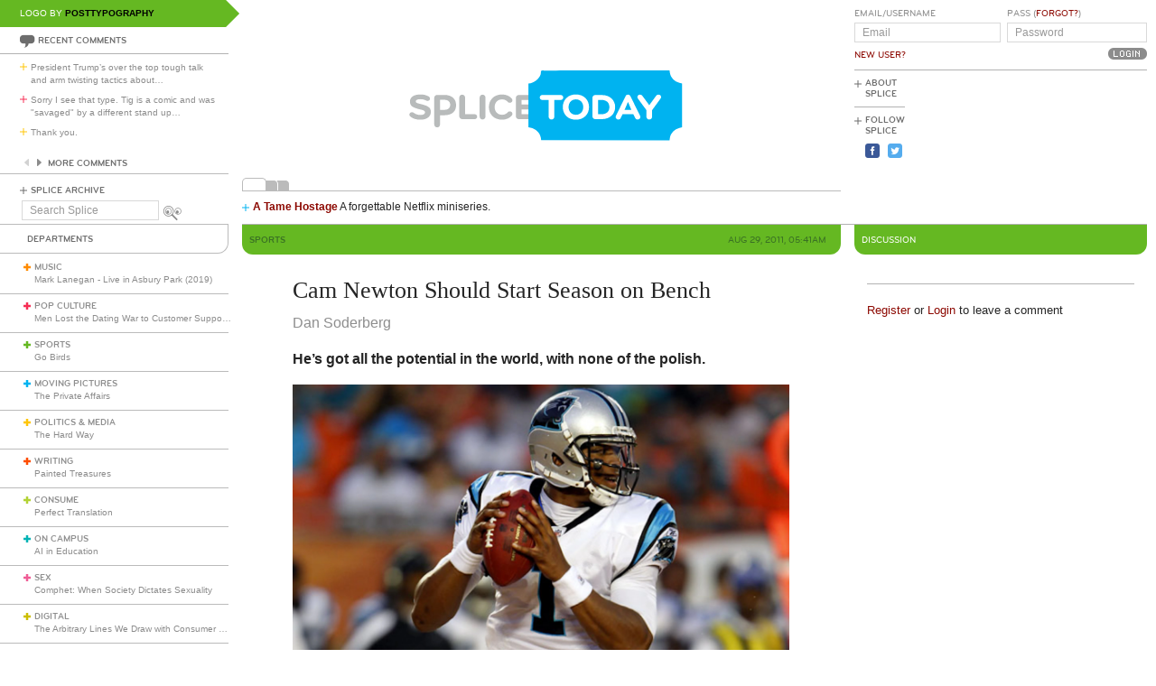

--- FILE ---
content_type: text/html; charset=utf-8
request_url: https://www.google.com/recaptcha/api2/aframe
body_size: 267
content:
<!DOCTYPE HTML><html><head><meta http-equiv="content-type" content="text/html; charset=UTF-8"></head><body><script nonce="Fo52FHQWae9aqYeFjJm88A">/** Anti-fraud and anti-abuse applications only. See google.com/recaptcha */ try{var clients={'sodar':'https://pagead2.googlesyndication.com/pagead/sodar?'};window.addEventListener("message",function(a){try{if(a.source===window.parent){var b=JSON.parse(a.data);var c=clients[b['id']];if(c){var d=document.createElement('img');d.src=c+b['params']+'&rc='+(localStorage.getItem("rc::a")?sessionStorage.getItem("rc::b"):"");window.document.body.appendChild(d);sessionStorage.setItem("rc::e",parseInt(sessionStorage.getItem("rc::e")||0)+1);localStorage.setItem("rc::h",'1769151539764');}}}catch(b){}});window.parent.postMessage("_grecaptcha_ready", "*");}catch(b){}</script></body></html>